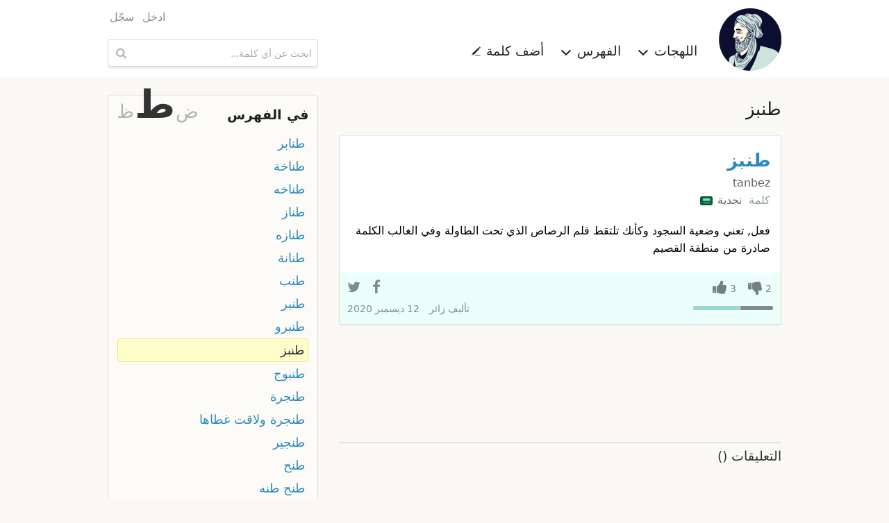

--- FILE ---
content_type: text/html; charset=utf-8
request_url: https://www.google.com/recaptcha/api2/aframe
body_size: 267
content:
<!DOCTYPE HTML><html><head><meta http-equiv="content-type" content="text/html; charset=UTF-8"></head><body><script nonce="FcSMPgAQwSLUAcTw5QArVw">/** Anti-fraud and anti-abuse applications only. See google.com/recaptcha */ try{var clients={'sodar':'https://pagead2.googlesyndication.com/pagead/sodar?'};window.addEventListener("message",function(a){try{if(a.source===window.parent){var b=JSON.parse(a.data);var c=clients[b['id']];if(c){var d=document.createElement('img');d.src=c+b['params']+'&rc='+(localStorage.getItem("rc::a")?sessionStorage.getItem("rc::b"):"");window.document.body.appendChild(d);sessionStorage.setItem("rc::e",parseInt(sessionStorage.getItem("rc::e")||0)+1);localStorage.setItem("rc::h",'1768453254786');}}}catch(b){}});window.parent.postMessage("_grecaptcha_ready", "*");}catch(b){}</script></body></html>